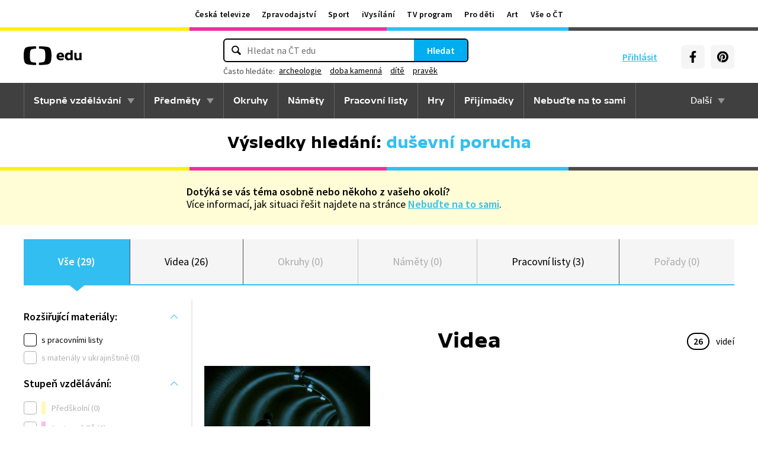

--- FILE ---
content_type: text/plain; charset=utf-8
request_url: https://events.getsitectrl.com/api/v1/events?query=q%3Ddu%25C5%25A1evn%25C3%25AD%2Bporucha
body_size: 559
content:
{"id":"66f86c7e2bd007e7","user_id":"66f86c7e2be5c1aa","time":1769018095791,"token":"1769018095.5e8353ba70bed8f3956107d64a286498.d8dd8d9704e4af6a1714fe033fe334fd","geo":{"ip":"18.220.226.112","geopath":"147015:147763:220321:","geoname_id":4509177,"longitude":-83.0061,"latitude":39.9625,"postal_code":"43215","city":"Columbus","region":"Ohio","state_code":"OH","country":"United States","country_code":"US","timezone":"America/New_York"},"ua":{"platform":"Desktop","os":"Mac OS","os_family":"Mac OS X","os_version":"10.15.7","browser":"Other","browser_family":"ClaudeBot","browser_version":"1.0","device":"Spider","device_brand":"Spider","device_model":"Desktop"},"utm":{}}